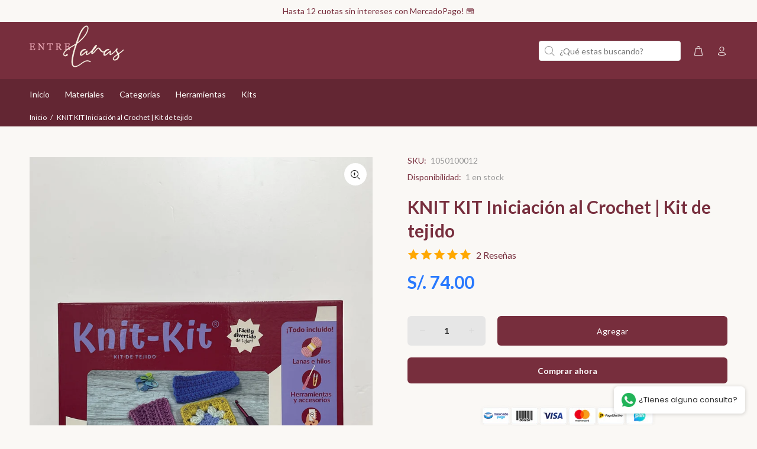

--- FILE ---
content_type: text/javascript; charset=utf-8
request_url: https://entrelanas.pe/products/knit-kit-iniciacion-al-crochet-kit-de-tejido.js
body_size: 589
content:
{"id":8011711119576,"title":"KNIT KIT  Iniciación al Crochet | Kit de tejido","handle":"knit-kit-iniciacion-al-crochet-kit-de-tejido","description":"\u003cp data-mce-fragment=\"1\"\u003e\u003cspan data-mce-fragment=\"1\"\u003eDentro de este \u003c\/span\u003e\u003cstrong data-mce-fragment=\"1\"\u003eKnit-Kit \u003c\/strong\u003e\u003cspan data-mce-fragment=\"1\"\u003eencontrarás todo lo que necesitas para aprender a tejer a \u003cstrong\u003eCROCHET\u003c\/strong\u003e!\u003cstrong\u003e \u003c\/strong\u003e\u003c\/span\u003e\u003cspan data-mce-fragment=\"1\"\u003eEste kit es ideal para todos aquellos que deseen aprender a tejer desde cero la técnica del crochet! Viene con un tutorial paso a paso para que puedas aprender de la forma más sencilla y rápida!\u003c\/span\u003e\u003cbr data-mce-fragment=\"1\"\u003e\u003cbr data-mce-fragment=\"1\"\u003e\u003cstrong data-mce-fragment=\"1\"\u003e\u003cspan style=\"text-decoration: underline;\" data-mce-fragment=\"1\"\u003eIncluye:\u003c\/span\u003e\u003c\/strong\u003e\u003c\/p\u003e\n\u003cul data-mce-fragment=\"1\"\u003e\n\u003cli data-mce-fragment=\"1\"\u003e2 ovillos de lana Perlita Dominó (Colores a escoger)\u003cbr data-mce-fragment=\"1\"\u003e\n\u003c\/li\u003e\n\u003cli data-mce-fragment=\"1\"\u003e1 crochet #5.0 (5.0mm)\u003cbr data-mce-fragment=\"1\"\u003e\n\u003c\/li\u003e\n\u003cli data-mce-fragment=\"1\"\u003e1 piquetera\u003c\/li\u003e\n\u003cli data-mce-fragment=\"1\"\u003e1 pack marcadores de punto x 10und\u003c\/li\u003e\n\u003cli data-mce-fragment=\"1\"\u003e1 aguja lanera\u003c\/li\u003e\n\u003cli data-mce-fragment=\"1\"\u003eVideo tutorial (QR)\u003cbr data-mce-fragment=\"1\"\u003e\n\u003c\/li\u003e\n\u003cli data-mce-fragment=\"1\"\u003eInstrucciones paso a paso\u003c\/li\u003e\n\u003c\/ul\u003e\n\u003cp data-mce-fragment=\"1\"\u003e\u003cstrong data-mce-fragment=\"1\"\u003e¡Luego de comprar este Knit-Kit, escribirnos al WhatsApp 912473689 para escoger el hilo que más te guste!\u003c\/strong\u003e\u003c\/p\u003e","published_at":"2023-08-07T10:31:06-05:00","created_at":"2023-07-01T17:01:20-05:00","vendor":"Entre Lanas Perú","type":"Kit de tejido","tags":[],"price":7400,"price_min":7400,"price_max":7400,"available":true,"price_varies":false,"compare_at_price":0,"compare_at_price_min":0,"compare_at_price_max":0,"compare_at_price_varies":false,"variants":[{"id":43869892215000,"title":"Default Title","option1":"Default Title","option2":null,"option3":null,"sku":"1050100012","requires_shipping":true,"taxable":true,"featured_image":null,"available":true,"name":"KNIT KIT  Iniciación al Crochet | Kit de tejido","public_title":null,"options":["Default Title"],"price":7400,"weight":0,"compare_at_price":0,"inventory_management":"shopify","barcode":"","requires_selling_plan":false,"selling_plan_allocations":[]}],"images":["\/\/cdn.shopify.com\/s\/files\/1\/0422\/2317\/3782\/files\/KNIT_KIT_-_INICIACION_AL_CROCHET.jpg?v=1765716537"],"featured_image":"\/\/cdn.shopify.com\/s\/files\/1\/0422\/2317\/3782\/files\/KNIT_KIT_-_INICIACION_AL_CROCHET.jpg?v=1765716537","options":[{"name":"Title","position":1,"values":["Default Title"]}],"url":"\/products\/knit-kit-iniciacion-al-crochet-kit-de-tejido","media":[{"alt":null,"id":39838925783256,"position":1,"preview_image":{"aspect_ratio":0.75,"height":4032,"width":3024,"src":"https:\/\/cdn.shopify.com\/s\/files\/1\/0422\/2317\/3782\/files\/KNIT_KIT_-_INICIACION_AL_CROCHET.jpg?v=1765716537"},"aspect_ratio":0.75,"height":4032,"media_type":"image","src":"https:\/\/cdn.shopify.com\/s\/files\/1\/0422\/2317\/3782\/files\/KNIT_KIT_-_INICIACION_AL_CROCHET.jpg?v=1765716537","width":3024}],"requires_selling_plan":false,"selling_plan_groups":[]}